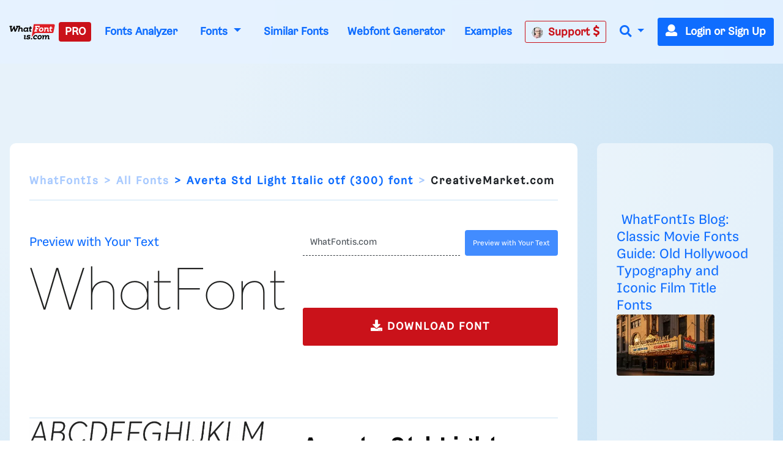

--- FILE ---
content_type: text/plain;charset=UTF-8
request_url: https://c.pub.network/v2/c
body_size: -264
content:
08ac894e-d0ef-4830-9f86-f0ed5f25af01

--- FILE ---
content_type: application/javascript; charset=utf-8
request_url: https://fundingchoicesmessages.google.com/f/AGSKWxVKPmF-5tyH6KbbGFut_OAtyf4nPQlZTm9QeIzaXWYsX3k6DPODVJECfc6U-m9BPIIwdAuD_1A_g6qNFnzu4_eIXw9f5AvMnNc0CS3N7ExUhbs8y4XE5X8hmZaDBofdRW6Ta-KMzKm0RxTQcB3vqwJ_MKdb8eQcNK0rqpnckjHvo6nv5XFbeIJ9cT4=/_.com/js.ng/_468x90_/adsearch._ad_courier./popundr.
body_size: -1292
content:
window['8af143f6-2369-4698-b6c4-61b7a35b99ec'] = true;

--- FILE ---
content_type: text/plain;charset=UTF-8
request_url: https://c.pub.network/v2/c
body_size: -113
content:
b3373383-8dac-4c5c-ab35-a590a0be0561